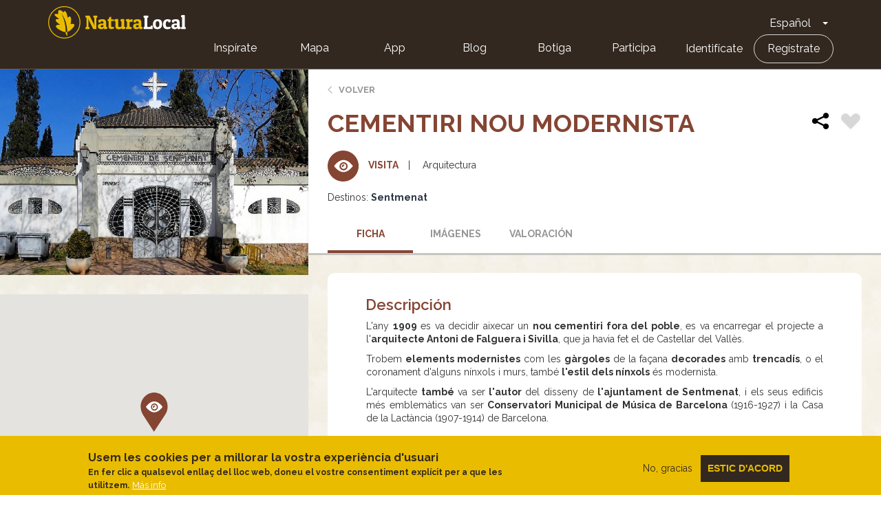

--- FILE ---
content_type: image/svg+xml
request_url: https://naturalocal.net/themes/custom/naturalocal/images/icons_type/visites.svg
body_size: 388
content:
<?xml version="1.0" encoding="utf-8"?>
<!-- Generator: Adobe Illustrator 23.0.1, SVG Export Plug-In . SVG Version: 6.00 Build 0)  -->
<svg version="1.1" id="Capa_1" xmlns="http://www.w3.org/2000/svg" xmlns:xlink="http://www.w3.org/1999/xlink" x="0px" y="0px"
	 viewBox="0 0 43.5 43.5" style="enable-background:new 0 0 43.5 43.5;" xml:space="preserve">
<style type="text/css">
	.st0{fill:#854533;}
	.st1{fill:#537CFB;}
	.st2{fill:#FFFFFF;}
</style>
<title>ic-visitas-neg</title>
<g>
	<g id="Capa_1-2">
		<g id="Capa_2-2">
			<g id="Capa_1-2-2">
				<g id="Oval">
					<path class="st0" d="M21.8,43.5C9.7,43.5,0,33.8,0,21.8S9.7,0,21.8,0s21.8,9.7,21.8,21.8l0,0l0,0
						C43.5,33.8,33.8,43.5,21.8,43.5z"/>
				</g>
				<g id="_Grupo_">
					<path class="st1" d="M22.3,15.1c5.2,0,9.6,5,11,6.7c-1.4,1.7-5.8,6.7-11,6.7s-9.6-5-11-6.7C12.6,20.1,17.1,15.1,22.3,15.1z"/>
					<path class="st2" d="M35.1,21.2c0.2,0.3,0.2,0.7,0,1.1c-0.2,0.3-5.8,8-12.8,8s-12.6-7.6-12.8-8c-0.2-0.3-0.2-0.8,0-1.1
						c0.2-0.3,5.8-8,12.8-8S34.9,20.9,35.1,21.2z"/>
				</g>
				<g id="Shape">
					<path class="st0" d="M22.5,16.4c-3.1-0.1-5.7,2.4-5.8,5.6s2.4,5.7,5.6,5.8c3.1,0.1,5.7-2.4,5.8-5.6V22
						C28.1,18.9,25.6,16.4,22.5,16.4z M22.5,25.8c-2.1,0-3.8-1.6-3.8-3.7c0-2.1,1.6-3.8,3.7-3.8c2.1,0,3.8,1.6,3.8,3.7c0,0,0,0,0,0
						l0,0C26.2,24.1,24.5,25.7,22.5,25.8z"/>
				</g>
				<g id="Shape-2">
					<path class="st0" d="M20.8,20.3c-0.5,0.5-0.8,1.2-0.8,1.9c0,0.6,0.4,1,1,1s1-0.4,1-1c0-0.4,0.3-0.7,0.6-0.7c0,0,0,0,0,0
						c0.6,0,1-0.5,1-1s-0.5-1-1-1C22,19.5,21.3,19.7,20.8,20.3z"/>
				</g>
			</g>
		</g>
	</g>
</g>
</svg>
